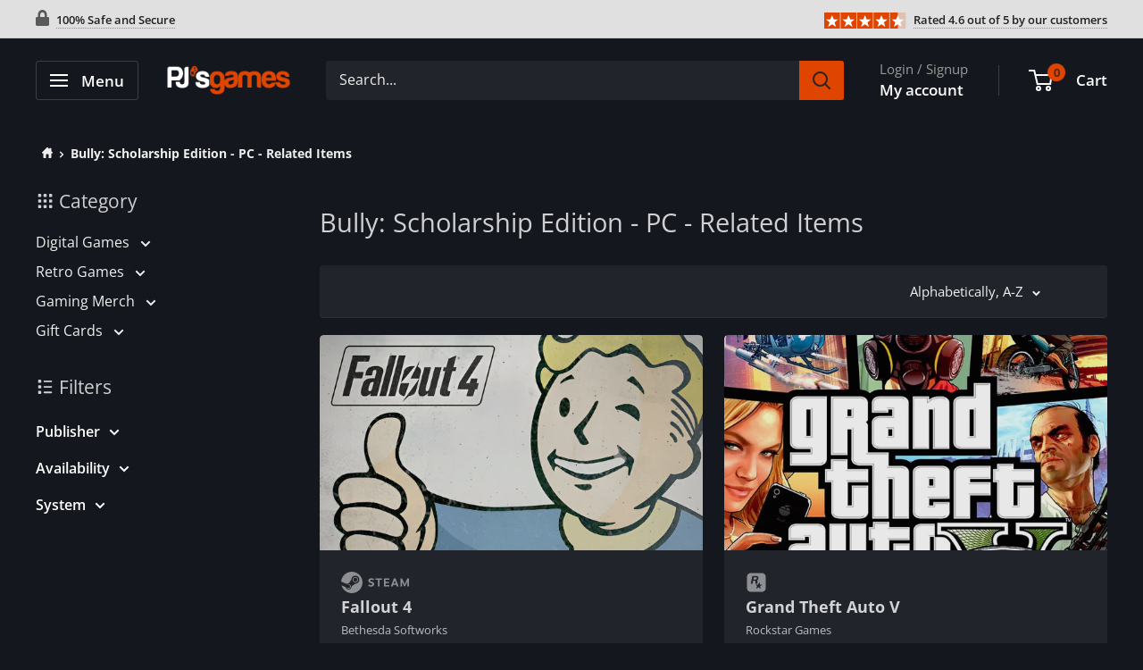

--- FILE ---
content_type: text/javascript
request_url: https://www.pjsgames.com/cdn/shop/t/54/assets/custom.min.js?v=166601732704773229151741108453
body_size: 275
content:
const pjsgames=function(e){"use strict";let t={products:[]},n=function(e,t){let n=window.products.find(({id:t})=>t===parseInt(e));if(void 0===n)return!1;let o="object"==typeof n.region?n.region.type:n.region;if("global"===o.toLowerCase())return!0;if("object"==typeof n.region&&null!==n.region){if("exclusive"===n.region.type.toLowerCase())return n.region.regions.some(function(e){return t===e.code.toUpperCase()});if("limited"===n.region.type.toLowerCase())return!n.region.regions.some(function(e){return t===e.code.toUpperCase()})}return!1};function o(){if("undefined"!=typeof Storage&&null===sessionStorage.getItem("user_localization_handle")){let e=document.querySelector("#localization_form_header_currency"),n=e.querySelector('input[type="hidden"][name="country_code"]');if(n.value!==t.country.handle){sessionStorage.setItem("user_localization_handle",t.country.handle);let o=e.querySelector('button[name="country_code"][value="'.concat(t.country.handle).concat('"]'));null!==o&&o.click()}}}let a=function(){!function e(){let t=document.getElementById("modalSelectActivationVerfication");document.addEventListener("product:added",function(e){e.detail.button.textContent=window.languages.productFormInCart}),document.addEventListener("product:removed",function(e){let t=document.querySelector(`button[data-productid="${e.detail.productId}"]`);null!==t&&(t.textContent=window.languages.productFormAddToCart)}),null!==t&&t.addEventListener("change",e=>{let o=t.parentNode.parentNode.querySelector("[data-productactivationinfo]"),a=o.dataset.responsepositive,r=o.dataset.responsenegative,i=o.dataset.productid,c=n(i,e.target.value);c?(o.classList.add("requirement-success"),o.classList.remove("requirement-alert"),o.innerHTML=a.replace("##COUNTRYNAME##",e.target.selectedOptions[0].text)):(o.classList.remove("requirement-success"),o.classList.add("requirement-alert"),o.innerHTML=r.replace("##COUNTRYNAME##",e.target.selectedOptions[0].text))}),document.querySelectorAll("[data-productactivationinfo]").forEach(e=>{e.addEventListener("browsing_context:fetched",t=>{let o=document.getElementById("modalRegionName"),a=document.getElementById("modalSelectActivationVerfication"),r=e.dataset.responsepositive,i=e.dataset.responsenegative,c=e.dataset.productid,d=document.querySelector(`button[data-productid="${c}"]`),s=n(c,t.detail.handle);o.textContent=t.detail.name,a.value=t.detail.handle,s?(e.parentNode.classList.add("requirement-success"),e.innerHTML=r.replace("##COUNTRYNAME##",t.detail.name)):(e.parentNode.classList.add("requirement-alert"),e.innerHTML=i.replace("##COUNTRYNAME##",t.detail.name),null!==d&&(d.disabled=!0,d.classList.add("button--disabled")))})})}(),fetch("https://www.pjsgames.com/browsing_context_suggestions.json",{mode:"cors"}).then(function(e){if(200!==e.status){console.log(`Looks like there was a problem. Status Code: ${e.status}`);return}e.json().then(function(e){if(e.detected_values){t.country=e.detected_values.country;let n=new CustomEvent("browsing_context:fetched",{detail:t.country});document.querySelectorAll("[data-productactivationinfo]").forEach(e=>{e.dispatchEvent(n)})}})}).catch(function(e){console.log("Fetch Error :-S",e)})};return{utils:{asyncFetch:async function(e,t={}){let n=await fetch(e,t);return n.json()},config:{cartAddUrl:"/cart/add.json",cartChangeUrl:"/cart/change.json",cartGetUrl:"/cart.json",defaultProps:{method:"POST",headers:{"Content-Type":"application/json",Accept:"application/json"}}}},init:a,user:t}}();window.onload=void pjsgames.init();